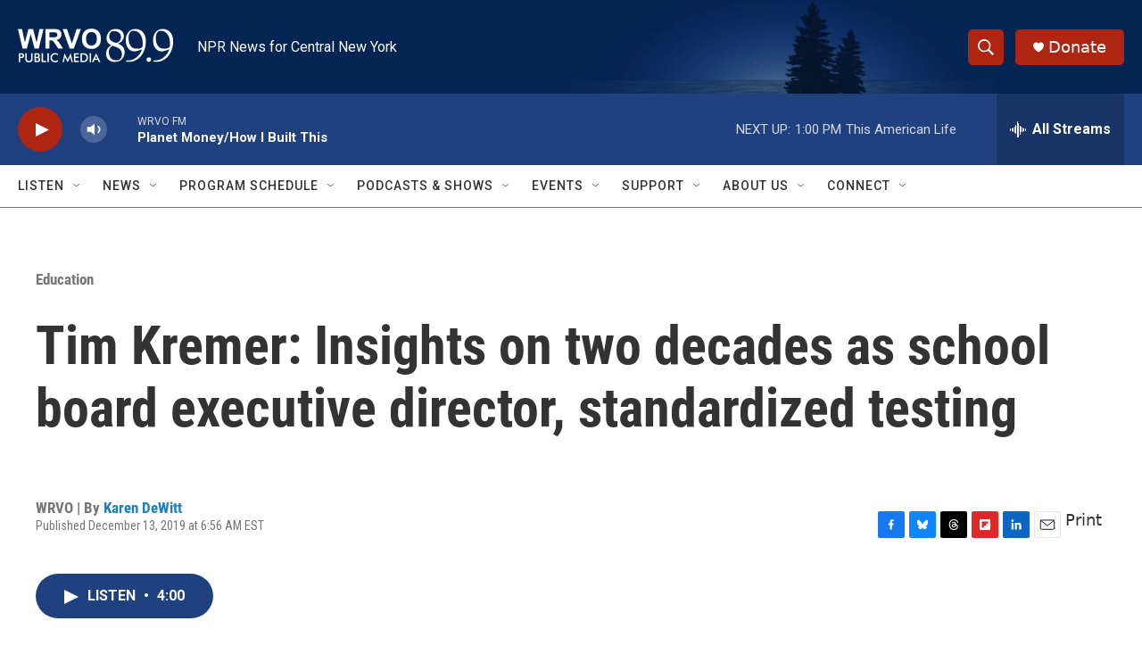

--- FILE ---
content_type: text/html; charset=utf-8
request_url: https://www.google.com/recaptcha/api2/aframe
body_size: 265
content:
<!DOCTYPE HTML><html><head><meta http-equiv="content-type" content="text/html; charset=UTF-8"></head><body><script nonce="072zL11OSNLaYgBB2c3V3w">/** Anti-fraud and anti-abuse applications only. See google.com/recaptcha */ try{var clients={'sodar':'https://pagead2.googlesyndication.com/pagead/sodar?'};window.addEventListener("message",function(a){try{if(a.source===window.parent){var b=JSON.parse(a.data);var c=clients[b['id']];if(c){var d=document.createElement('img');d.src=c+b['params']+'&rc='+(localStorage.getItem("rc::a")?sessionStorage.getItem("rc::b"):"");window.document.body.appendChild(d);sessionStorage.setItem("rc::e",parseInt(sessionStorage.getItem("rc::e")||0)+1);localStorage.setItem("rc::h",'1769276939706');}}}catch(b){}});window.parent.postMessage("_grecaptcha_ready", "*");}catch(b){}</script></body></html>